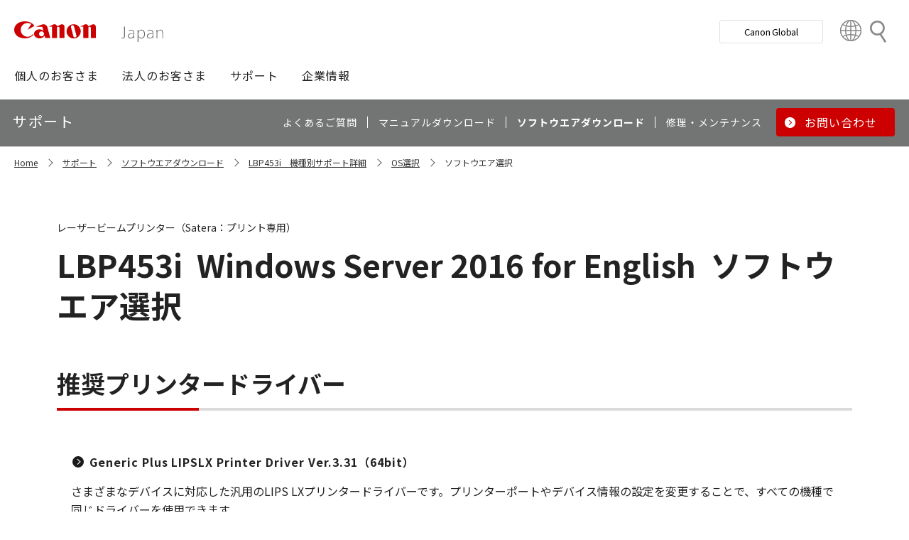

--- FILE ---
content_type: application/x-javascript
request_url: https://canon.jp/-/media/Project/Canon/CanonJP/common/script/jquery.expansion-modules.js?ver=2.1.1
body_size: 11540
content:
/*! jquery.expansion-modules.js v2.1.1 */
var appModule={};!function(t){"use strict";let e,n;$(window).on("resize",(function(){clearTimeout(e),e=setTimeout((function(){$(window).trigger("resized")}),200)})),$(window).on("scroll",(function(){clearTimeout(n),n=setTimeout((function(){$(window).trigger("scrolled")}),200)})),t.util={},t.util.isTouchDevice=function(){return"ontouchstart"in window},t.util.hasHover=function(){return t.detectMedia.get("hover").matches},t.util.sleep=t=>new Promise((e=>setTimeout(e,t))),t.util.existLibrary=function(t){return t in window||(console.error("Library not found: "+t),!1)},t.util.escapeCustomTags=function(t,e=[]){e=e.map((t=>t.toLowerCase()));let n=t;const s=/<\/?([a-zA_Z0-9]*)[^>]*?>/g,i=[];let o;for(;null!==(o=s.exec(t));)e.includes(o[1].toLowerCase())||i.push(o[0]);return i.forEach((t=>{const e=t,s=t.replace("<","&lt;").replace(">","&gt;");n=n.replace(e,s)})),n},t.detectMedia={get:function(t){const e={sm:"screen and (min-width: 576px), print",md:"screen and (min-width: 768px), print",lg:"screen and (min-width: 992px), print",xl:"screen and (min-width: 1200px), print",xxl:"screen and (min-width: 1400px), print","sm-below":"screen and (max-width: 575px), print","md-below":"screen and (max-width: 767px), print","lg-below":"screen and (max-width: 991px), print","xl-below":"screen and (max-width: 1199px), print",hover:"(hover: hover) and (pointer: fine)"};if(!t)throw new Error("Please specify the query.");let n;for(const[s,i]of Object.entries(e))s===t&&(n=i);if(!n)throw new Error("A query that does not exist in the list.");return window.matchMedia(n)}},t.sessionStorage={set:function(t,e){sessionStorage.setItem(t,JSON.stringify(e))},get:function(t){return JSON.parse(sessionStorage.getItem(t))},remove:function(t){sessionStorage.removeItem(t)}},t.inlineScrollIntoView={scrollTo:function(t,e,n,s=!1){const i=t.getBoundingClientRect(),o=e.getBoundingClientRect();let a;switch(n){case"start":default:a=o.left-i.left+t.scrollLeft;break;case"center":a=o.left-i.left+t.scrollLeft-i.width/2+o.width/2;break;case"end":a=o.right-i.right+t.scrollLeft+i.width;break;case"nearest":{const e=i.left,n=i.right,s=o.left,r=o.right;a=s<e?s-e+t.scrollLeft:r>n?r-n+t.scrollLeft:t.scrollLeft;break}}t.scrollTo({top:t.scrollTop,left:a,behavior:s?"smooth":"auto"})}},t.anchorScrollOnLoaded={init:function(){let t,e=null,n=$(".js-nav-local .inner").height()||0,s=$(".js-nav-local-02 .inner").height()||0;const i=location.hash;if(i&&!i.startsWith("#/")){const o=$(i);if(o.length>0){t=n+s,e=o.offset().top-t,$("html, body").stop().animate({scrollTop:e},500,"swing")}}}},t.affixLocalNav={init:function(){const t=$(".js--site-nav-affix"),e=t.find('[data-nav-type="local2"]'),n=t.find('[data-nav-type="local"]');e.length>0?e.attr("data-is-affix",!0):n.length>0&&n.attr("data-is-affix",!0)}},t.checkboxOtherInput={init:function(){const t=$(".js--checkbox-other-trigger"),e=t.closest(".mod-checkbox").find(".js--checkbox-other-input");function n(){t.is(":checked")?(e.show().removeAttr("aria-hidden"),e.find("input").prop("disabled",!1)):(e.hide().attr("aria-hidden",!0),e.find("input").prop("disabled",!0))}t.on("change",n),n()}},t.selectPseudoPlaceholder={init:function(){const t=$(".mod-pulldown-select").find("select");t.on("change",(function(){""===$(this).val()?$(this).css("color","#767676"):$(this).css("color","#222222")})).change()}},t.contentNav={a11yMessage:{menuToggleLabel:"コンテンツメニュー",currentMenuItem:"現在のコンテンツ"},legacyLocalNavOffset:function(t){if(0===$(".js-nav-local").length)return;const e=$(".js-nav-local");new ResizeObserver((()=>{t.css("top",e.outerHeight(!0))})).observe(e[0])},init:function(){const e=this,n=$(".js--content-nav"),s=$(".js--content-nav-menu-toggle");t.contentNav.legacyLocalNavOffset(n),n.each((function(){const t=$(this).find('[role="list"]');!function(){const i=t.attr("id")?t.attr("id"):"content-nav-menu-list",o=t.find('[role="listitem"]').length,a=n.find(".mod-content-nav__menu"),r=n.find(".mod-content-nav__submenu");e.a11yMessage.menuToggleLabel&&s.find(">span").text(e.a11yMessage.menuToggleLabel);const l=a.find("[data-is-current]"),c=e.a11yMessage.currentMenuItem?`<span class="sr-label">${e.a11yMessage.currentMenuItem}</span>`:"";l.length>0&&(s.wrap('<div class="mod-content-nav__current"></div>'),s.before(`${c}<span class="mod-content-nav__current-label">${l.text()}</span>`)),a.find("[data-is-current]>span").attr("aria-current","true"),r.find("[data-is-current]").attr("aria-current","true"),t.attr({id:i,"data-item-count":o}),s.attr({"aria-controls":i,"aria-expanded":!1}),r.length>0&&n.addClass("of--has-submenu"),t.find("[aria-owns]").not("[data-is-current]").each((function(){const t=$(this).attr("aria-owns"),e=$("#"+t).find("li:first-child a").attr("href");let n=$(this).html();n=n.replace("<span>",`<a href="${e}">`),n=n.replace("</span>","</a>"),$(this).html(n)}))}(),s.on("click",(function(t){const e=$(this).closest(".mod-content-nav__menu");e.toggleClass("is-opened"),e.hasClass("is-opened")?(s.attr("aria-expanded",!0),e[0].style.setProperty("--mod-cn-header-height",`${e.outerHeight(!0)}px`)):s.attr("aria-expanded",!1)}))})),t.contentNavSlideController.init()}},t.contentNavSlideController={init:function(){$(".js--content-nav-slide-controller").each((function(){const e=this,n=this.querySelector("[data-slide-controller]"),s=this.parentElement;null!=this.querySelector("[data-slide-controller-actions]")||function(){const t=document.createElement("div");t.setAttribute("data-slide-controller-actions",""),t.ariaHidden=!0,t.innerHTML='<button type="button" data-slide-controller-action="back" tabindex="-1"><svg clip-rule="evenodd" fill-rule="evenodd" stroke-linecap="round" viewBox="0 0 30 30" xmlns="http://www.w3.org/2000/svg"><g fill="none"><g stroke-width="1.5"><path d="m0 0v4" transform="matrix(.707107 .707107 -.707107 .707107 12.172 12.222)"/><path d="m0 4v-4" transform="matrix(.707107 -.707107 .707107 .707107 9.343 15.05)"/><path d="m0 0v4" transform="matrix(.707107 .707107 -.707107 .707107 20 12.222)"/><path d="m0 4v-4" transform="matrix(.707107 -.707107 .707107 .707107 17.171 15.05)"/></g><path stroke="none" d="m0 0h30v30h-30z"/></g></svg></button>\n                               <button type="button" data-slide-controller-action="go" tabindex="-1"><svg clip-rule="evenodd" fill-rule="evenodd" stroke-linecap="round" viewBox="0 0 30 30" xmlns="http://www.w3.org/2000/svg"><g fill="none"><g stroke-width="1.5"><path d="m0 0v4" transform="matrix(-.707107 .707107 .707107 .707107 17.171 12.222)"/><path d="m0 4v-4" transform="matrix(-.707107 -.707107 -.707107 .707107 20 15.05)"/><path d="m0 0v4" transform="matrix(-.707107 .707107 .707107 .707107 9.343 12.222)"/><path d="m0 4v-4" transform="matrix(-.707107 -.707107 -.707107 .707107 12.172 15.05)"/></g><path stroke="none" d="m0 0h30v30h-30z"/></g></svg></button>',n.insertAdjacentElement("afterend",t)}();const i=this.querySelector("[data-is-current]"),o=this.querySelector('[data-slide-controller-action="back"]'),a=this.querySelector('[data-slide-controller-action="go"]');let r;function l(){const i=t.detectMedia.get("lg").matches,o=a.clientWidth,r=n.scrollWidth>n.clientWidth+o,l=i?80:0,c=s.clientWidth-l,d=s.clientWidth-l-o,u=c-o;n.style.width=d+"px",n.style.maxWidth=u+"px",r?e.setAttribute("data-slide-scrolling",""):e.removeAttribute("data-slide-scrolling")}function c(){const t=this.getAttribute("data-slide-controller-action");r=setInterval((function(){const e=n.scrollLeft;let s=e+120*("back"===t?-1:1);"back"===t&&s<0&&clearInterval(r);const i=n.scrollWidth-(n.clientWidth+e)<=0;"go"===t&&i&&clearInterval(r),n.scrollTo({left:s,behavior:"smooth"})}),100)}function d(){clearInterval(r)}o.addEventListener("mousedown",c,!1),o.addEventListener("mouseup",d,!1),a.addEventListener("mousedown",c,!1),a.addEventListener("mouseup",d,!1),t.util.isTouchDevice()&&(o.addEventListener("touchstart",c,{passive:!0}),o.addEventListener("touchend",d,!1),a.addEventListener("touchstart",c,{passive:!0}),a.addEventListener("touchend",d,!1)),n.addEventListener("scroll",(function(){n.scrollLeft>0?o.setAttribute("data-is-enabled",""):o.removeAttribute("data-is-enabled")}),{passive:!0}),$(window).on("load",(async function(){l(),await t.util.sleep(300),this.appModule.inlineScrollIntoView.scrollTo(n,i,"center")}));new ResizeObserver((t=>{setTimeout((function(){l()}),200)})).observe(s)}))}},t.localNavSlideController={init:function(){$(".js--local-nav-slide-controller").each((function(){const e=this,n=this.querySelector("[data-slide-controller]"),s=this.parentElement,i=s.querySelector("[data-upper-category]");null!=this.querySelector("[data-slide-controller-actions]")||function(){const t=document.createElement("div");t.setAttribute("data-slide-controller-actions",""),t.ariaHidden=!0,t.innerHTML='<button type="button" data-slide-controller-action="back" tabindex="-1"><svg clip-rule="evenodd" fill-rule="evenodd" stroke-linecap="round" viewBox="0 0 30 30" xmlns="http://www.w3.org/2000/svg"><g fill="none"><g stroke-width="1.5"><path d="m0 0v4" transform="matrix(.707107 .707107 -.707107 .707107 12.172 12.222)"/><path d="m0 4v-4" transform="matrix(.707107 -.707107 .707107 .707107 9.343 15.05)"/><path d="m0 0v4" transform="matrix(.707107 .707107 -.707107 .707107 20 12.222)"/><path d="m0 4v-4" transform="matrix(.707107 -.707107 .707107 .707107 17.171 15.05)"/></g><path stroke="none" d="m0 0h30v30h-30z"/></g></svg></button>\n                               <button type="button" data-slide-controller-action="go" tabindex="-1"><svg clip-rule="evenodd" fill-rule="evenodd" stroke-linecap="round" viewBox="0 0 30 30" xmlns="http://www.w3.org/2000/svg"><g fill="none"><g stroke-width="1.5"><path d="m0 0v4" transform="matrix(-.707107 .707107 .707107 .707107 17.171 12.222)"/><path d="m0 4v-4" transform="matrix(-.707107 -.707107 -.707107 .707107 20 15.05)"/><path d="m0 0v4" transform="matrix(-.707107 .707107 .707107 .707107 9.343 12.222)"/><path d="m0 4v-4" transform="matrix(-.707107 -.707107 -.707107 .707107 12.172 15.05)"/></g><path stroke="none" d="m0 0h30v30h-30z"/></g></svg></button>',n.insertAdjacentElement("afterend",t)}();const o=this.querySelector("[data-is-current]"),a=this.querySelector('[data-slide-controller-action="back"]'),r=this.querySelector('[data-slide-controller-action="go"]');let l;function c(){const t=r.clientWidth,o=i?i.clientWidth:0,a=n.scrollWidth>n.clientWidth+t,l=s.clientWidth-80,c=s.clientWidth-80-o-t,d=l-o-t;n.style.width=c+"px",n.style.maxWidth=d+"px",a?e.setAttribute("data-slide-scrolling",""):e.removeAttribute("data-slide-scrolling")}function d(){const t=this.getAttribute("data-slide-controller-action");l=setInterval((function(){const e=n.scrollLeft;let s=e+120*("back"===t?-1:1);"back"===t&&s<0&&clearInterval(l);const i=n.scrollWidth-(n.clientWidth+e)<=0;"go"===t&&i&&clearInterval(l),n.scrollTo({left:s,behavior:"smooth"})}),100)}function u(){clearInterval(l)}a.addEventListener("mousedown",d,!1),a.addEventListener("mouseup",u,!1),r.addEventListener("mousedown",d,!1),r.addEventListener("mouseup",u,!1),t.util.isTouchDevice()&&(a.addEventListener("touchstart",d,{passive:!0}),a.addEventListener("touchend",u,!1),r.addEventListener("touchstart",d,{passive:!0}),r.addEventListener("touchend",u,!1)),n.addEventListener("scroll",(function(){n.scrollLeft>0?a.setAttribute("data-is-enabled",""):a.removeAttribute("data-is-enabled")}),{passive:!0}),$(window).on("load",(async function(){c(),await t.util.sleep(300),this.appModule.inlineScrollIntoView.scrollTo(n,o,"center")}));new ResizeObserver((t=>{setTimeout((function(){c()}),200)})).observe(s)}))}},t.drawerMenu={init:function(){if(!t.util.existLibrary("MicroModal"))return;const e=$("html");MicroModal.init({onShow:(t,n)=>{var s;$(`#${t.id} [role="dialog"]`).attr("tabindex","-1").focus(),window.scrollTo(0,0),document.getElementById(t.id).querySelector("[aria-modal]").scrollTo(0,0),s=t.id,e.attr("data-drawer-opened",s)},onClose:(t,n)=>{var s;s=t.id,e.removeAttr("data-drawer-opened"),setTimeout((()=>{e.is(`[data-drawer-opened=${s}]`)&&e.removeAttr("data-drawer-opened")}),400),$(`#${t.id} [role="dialog"]`).removeAttr("tabindex")},openTrigger:"data-drawer-open",closeTrigger:"data-drawer-close",disableScroll:!0,disableFocus:!0,awaitOpenAnimation:!0,awaitCloseAnimation:!0});const n=$(".js--drawer-slide-menu").find("[data-drawer-slide-menu]");$(".js--drawer-slide-menu").find("[data-slide-to-href]").each((function(){$(this).on("click",(function(t){t.preventDefault(),n.attr("aria-hidden",!0);const e=$(this.hash);e.addClass("is-open"),e.attr("aria-hidden",!1)}))}))}},t.pullDownMenu={init:function(){if(!t.util.existLibrary("MicroModal"))return;const e={disableScroll:!1,disableFocus:!0,openTrigger:"data-pulldown-open",closeTrigger:"data-pulldown-close",awaitOpenAnimation:!0,awaitCloseAnimation:!0,onShow:t=>$(`#${t.id} [role="dialog"]`).attr("tabindex","-1").focus(),onClose:t=>$(`#${t.id} [role="dialog"]`).removeAttr("tabindex")};MicroModal.init(e),$(".js--pulldownHoverTrigger").length>0&&$(".js--pulldownHoverTrigger").on("mouseenter",(function(){MicroModal.show(this.getAttribute("data-pulldown-open"),e)}))}},t.balloon={options:{disableScroll:!1,disableFocus:!0,openTrigger:"data-balloon-open",closeTrigger:"data-balloon-close",awaitOpenAnimation:!0,awaitCloseAnimation:!0,onShow:t=>$(`#${t.id} [role="dialog"]`).attr("tabindex","-1").focus(),onClose:t=>$(`#${t.id} [role="dialog"]`).removeAttr("tabindex")},show:function(e){t.util.existLibrary("MicroModal")&&MicroModal.show(e.getAttribute("data-balloon-ref"),this.options)}},t.desktopNavigation={init:function(){t.pullDownMenu.init(),t.localNavSlideController.init()}},t.mobileNavigation={init:function(){t.drawerMenu.init()}},t.a11yTabUI={a11yMessage:{dropDownOpenLabel:"選択メニューを開く",dropDownCloseLabel:"選択メニューを閉じる"},tabInit:function(){0!==$(".js--tab-list").length&&$(".js--tab-list").each((function(){const t=$(this).find('[role="tablist"]').find('[role="tab"]'),e=$(this).closest(".js--tab-list").find(".mod-tab-ui__menu");t.off(".a11yTabUI"),t.on("keydown.a11yTabUI",(function(e){const n=t.index($(this)),s=t.length,i=s-1;let o;s>1&&(40!=e.keyCode&&39!=e.keyCode||(o=t.eq(n+1),n==i&&(o=t.eq(0)),o.focus(),o.click()),38!=e.keyCode&&37!==e.keyCode||(o=t.eq(n-1),0==n&&(o=t.eq(i)),o.focus(),o.click()))})),t.on("click.a11yTabUI",(function(){const t=$(this).attr("aria-controls");$(this).closest('[role="tablist"]').find('[role="tab"]').each((function(){const e=$(this).attr("aria-controls"),n=$(`[role=tabpanel][id=${e}]`);e===t?(n.attr("aria-hidden",!1),$(this).attr("aria-selected",!0).attr("tabindex","0")):(n.attr("aria-hidden",!0),$(this).attr("aria-selected",!1).attr("tabindex","-1"))}))})),$("[role='tablist'] [role='tab'][aria-selected='true']").click(),e.removeAttr("aria-hidden")}))},dropDownInit:function(e){const n=this;0!==$(".js--tab-list").length&&$(".js--tab-list").each((function(){const e=$(this).find('[role="tablist"]').find('[role="tab"]'),s=$(this).closest(".js--tab-list").find(".mod-tab-ui__menu"),i=$(this).find(".js--tab-list-current-view"),o=$(this).find(".js--tab-dropdown-trigger"),a=t.detectMedia.get("md-below").matches;e.off(".a11yTabUI"),e.on("click.a11yTabUI",(function(t){const e=$(this).attr("aria-controls"),r=$(this).closest('[role="tablist"]').find('[role="tab"]'),l=0==t.clientX&&0==t.clientY;r.each((function(){const t=$(this).attr("aria-controls"),r=$(`[role=tabpanel][id=${t}]`),c=t===e;c?(r.attr("aria-hidden",!1),$(this).attr("aria-selected",!0).attr("tabindex","0"),s.removeClass("is-open"),i.text($(this).text())):(r.attr("aria-hidden",!0),$(this).attr("aria-selected",!1).attr("tabindex","-1")),a&&l&&c&&(o.attr("aria-label",n.a11yMessage.dropDownOpenLabel),r.focus()),r.off(".a11yTabUI"),r.on("focusin.a11yTabUI",(()=>{s.removeClass("is-open").attr("aria-hidden",!0),o.attr("aria-label",n.a11yMessage.dropDownOpenLabel)}))}))})),o.off(".a11yTabUI"),o.on("click.a11yTabUI",(function(){s.hasClass("is-open")?(s.find('[role="tab"]:not([aria-selected="true"])').attr("tabindex","-1"),s.removeClass("is-open").attr("aria-hidden",!0),o.attr("aria-label",n.a11yMessage.dropDownOpenLabel)):(s.find('[role="tab"]:not([aria-selected="true"])').attr("tabindex","0"),s.addClass("is-open").attr("aria-hidden",!1),o.attr("aria-label",n.a11yMessage.dropDownCloseLabel))})),$("[role='tablist'] [role='tab'][aria-selected='true']").click(),s.attr("aria-hidden",!0),o.attr("aria-label",n.a11yMessage.dropDownOpenLabel)}))}},t.accordionUI={initClassChangeObserver:function(t,e){const n=new MutationObserver((function(t){for(const s of t)"attributes"===s.type&&"class"===s.attributeName&&(e&&e(),n.disconnect())}));n.observe(t,{attributes:!0,attributeFilter:["class"]})},init:function(){const e="is-active",n="is-opened";if(0===$(".js--accordion").length)return;$(".js--accordion").find(".accordion-list").each((function(){const s=$(this),i=s.find(".accordion-summary"),o=s.find(".accordion-container");function a(){s.hasClass(n)&&(s.attr("open","true"),o.css({display:"block"}))}a(),t.accordionUI.initClassChangeObserver(this,(()=>{s.hasClass(e)&&(s.removeClass(e).addClass(n),a())})),i.on("click",(function(t){t.preventDefault(),s.hasClass(n)?(s.removeClass(n),o.stop().slideUp(400,(function(){s.removeAttr("open")}))):(s.addClass(n),s.attr("open","true"),o.stop().slideDown(400))}))}))}},t.scrollHint={a11yMessage:{scrollable:"スクロールできます"},init:function(){const e=this;if(!t.util.existLibrary("ScrollHint"))return;const n=function(){$(".mod-tbl.of-scroll, .mod-tbl-general.of-scroll, .mod-tbl-calendar").addClass("js--scroll-hint"),$(".js--scroll-hint").find('[data-target="scrollable-icon"]').length>0||new ScrollHint(".js--scroll-hint>.inner[tabindex]",{i18n:{scrollable:e.a11yMessage.scrollable}})},s=function(){$(".mod-tbl.of-scroll, .mod-tbl-general.of-scroll, .mod-tbl-calendar").find(".inner").each((function(){const t=$(this).hasClass("is-scrollable")?0:-1;$(this).attr("tabindex",t)}));$(".mod-tbl:not(.of-scroll), .mod-tbl-general:not(.of-scroll)").find(".inner").each((function(){$(this).attr("tabindex","-1")}))},i=function(){$(".js--scroll-hint").each((function(){120>$(this).outerHeight()?$(this).addClass("scroll-hint--mini-size"):$(this).removeClass("scroll-hint--mini-size")}))},o=function(){$(".js--scroll-hint .scroll-hint").each((function(){const t="scroll-hint-text",e=$(this).find(`div.${t}`);0!==e.length&&e.replaceWith(`<span class="${t}">${e.text()}</span>`)}))},a=function(){$(".js--scroll-hint .is-scrollable").each((function(){const t=this;let e,n,s=!1,i=function(t){s=!1};t.addEventListener("mousemove",(i=>{if(i.preventDefault(),!s)return;const o=i.pageX-t.offsetLeft-e;t.scrollLeft=n-o})),t.addEventListener("mousedown",(function(i){s=!0,e=i.pageX-t.offsetLeft,n=t.scrollLeft}),!1),t.addEventListener("mouseup",i,!1),t.addEventListener("mouseleave",i,!1)}))};$(window).on("load",(()=>{n(),o(),i(),a(),s()})),$(window).on("resized",(()=>{n(),o(),i(),a(),s()}))}},t.basicTableAutoType={init:function(){const e=$(".mod-tbl:not(.of-scroll):not(.of-vertical)"),n=["a","strong","sup","sub","b"];e.each((function(){const e=$(this);e.hasClass("of-disable-autotype")||(e.find("[colspan], [rowspan]").length>0?e.addClass("of-scroll"):!function(t){let e=!1;return t.find("tbody tr").each((function(){$(this).find("th,td").length<8||(e=!0)})),e}(e)?e.find("tbody tr").each((function(){const e=$(this).find("th");0!==e.length&&(e.length>1||$(this).find("td").each((function(){if(!$(this).attr("data-row-th")){const s=t.util.escapeCustomTags(e.html(),n);$(this).attr("data-row-th",s)}const s=t.util.escapeCustomTags($(this).data("row-th"),n);$(this).prepend(`<div data-row-th-clone-cell>${s}</div>`)})))})):e.addClass("of-scroll"))}))}},t.scrollTable={setScrollTableLayout:async e=>{await t.util.sleep(200);const n=e[0],s=window.getComputedStyle(n),{maxWidth:i}=s,o=parseInt(i)||1120;e.css("table-layout","auto");n.clientWidth<=o&&e.css("table-layout","")},init:function(){$("[class^=mod-tbl]").each((function(){const e=$(this).find("table");t.scrollTable.setScrollTableLayout(e)}))}},t.addDownloadIconClass={init:function(){const t=$(".mod-btn-download"),e={"catalog.svg":"of-icon-catalog","manual.svg":"of-icon-manual","download.svg":"of-icon-software"};t.find(".item img").each((function(){const t=$(this).attr("src"),n=Object.keys(e).find((e=>t.includes(e)));return n&&$(this).closest(".item").addClass(e[n])}))}},t.addCatalogTypeFromParam={a11yMessage:{digital:"電子カタログ",pdf:"PDFカタログ"},init:function(){const t=document.querySelectorAll(".mod-pnl-catalog");t.length&&t.forEach((t=>{t.querySelectorAll("a").forEach((t=>this.addTypeLabel(t)))}))},addTypeLabel:function(t){const e=new URL(t.href).searchParams.get("catalog_type"),n={digital:this.a11yMessage.digital,pdf:this.a11yMessage.pdf};if(n[e]){const s=document.createElement("span");s.dataset.catalogType=e,s.textContent=n[e],t.insertAdjacentElement("afterbegin",s)}}},t.contactModuleMarginAdjuster={init:function(){window.addEventListener("load",(()=>{const t=document.querySelector(".mod-contact");if(!t)return;const e=document.querySelector(".site-footer");if(!e)return;const n=getComputedStyle(e).getPropertyValue("--site-footer-margin-top")||"80px";t.style.marginTop=n,e.style.marginTop=0}))}},t.carousel={a11yMessage:{firstSlide:"最初のスライド",lastSlide:"最後のスライド",nextSlide:"次へ",paginationBullet:"スライド{{index}}に移動",prevSlide:"前へ",slideLabel:"{{index}} / {{slidesLength}}",play:"再生",pause:"一時停止"},autoPlayObserver:function(t,e,n){if(void 0===t)return;const s=new IntersectionObserver((function(t){t.forEach((t=>{t.isIntersecting?e():n()}))}),{threshold:[.25]}),i=t.el.closest(".js-carousel-ref");s.observe(i)},init:function(){const e=$(".js-carousel-ref").find("[data-carousel-slides]"),n=this;if(0===e.length)return;e.each((function(){let e;const s=()=>{$(this).closest(".js-carousel-ref").hasClass("of-dynamic");const s=$(this).closest(".js-carousel-ref")[0].hasAttribute("data-autoplay"),i=$(this).closest(".js-carousel-ref").attr("data-autoplay-timer")||6,o=$(this).closest(".js-carousel-ref").find("[data-carousel-controls]");o.length>0&&((t,e)=>{if(!t.is(":empty"))return;t.addClass("swiper-controls");const s=`<div class="progress-circle">\n                                  <svg viewBox="0 0 100 100" class="progress-circle__svg-circle" aria-hidden="true">\n                                    <circle cx="50" cy="50" r="50" class="progress-circle__circle-base" />\n                                    <circle cx="50" cy="50" r="25" class="progress-circle__progress" data-carousel-progress />\n                                  </svg>\n                                  <button type="button" class="progress-circle__play" data-carousel-play><span class="sr-label">${n.a11yMessage.play}</span></button>\n                                  <button type="button" class="progress-circle__pause" data-carousel-pause><span class="sr-label">${n.a11yMessage.pause}</span></button>\n                                </div>`;t.html(`\n          <button type="button" data-carousel-prev aria-label="${n.a11yMessage.prevSlide}"></button>\n          <div class="swiper-pagination"></div>\n          ${e?s:""}\n          <button type="button" data-carousel-next aria-label="${n.a11yMessage.nextSlide}"></button>\n        `)})(o,s);const a=$(this).closest(".js-carousel-ref"),r=a.find(".swiper-pagination"),l=a.find("[data-carousel-next]"),c=a.find("[data-carousel-prev]"),d=a.find("[data-carousel-play]"),u=a.find("[data-carousel-pause]"),h=$(this).attr("data-col-wide")?Number($(this).attr("data-col-wide")):1,f=t.detectMedia.get("md").matches?h:1,p=t.detectMedia.get("md").matches?"bullets":"fraction",m=t=>{let e,n=0;const s=t.find("[data-carousel-progress]");return{clear:function(){s.removeClass("a-progress-circle"),s.css({"animation-name":"","animation-duration":0,"animation-play-state":"","animation-timing-function":""}),n=0,e&&clearInterval(e)},pause:function(){t.attr("data-carousel-progress","pause"),u.attr("tabindex","-1"),d.attr("tabindex","0"),s.css({"animation-play-state":"paused"})},play:function(o){t.attr("data-carousel-progress","play"),d.attr("tabindex","-1"),u.attr("tabindex","0"),s.addClass("a-progress-circle"),s.css({"animation-name":"a-progress-circle","animation-duration":2*Number(i)+"s","animation-play-state":"running","animation-timing-function":"linear"}),e=setInterval((()=>{n+=1,n>=Number(i)&&(void 0!==o&&o(),clearInterval(e))}),1e3)}}},g=t=>{r.hasClass("swiper-pagination-lock")?o[0].setAttribute("data-carousel-controls-lock",""):o[0].removeAttribute("data-carousel-controls-lock")},b=t=>{c.off(".prevClick"),c.on("click.prevClick",(()=>{t.slidePrev()})),l.off(".nextClick"),l.on("click.nextClick",(()=>{t.slideNext()}))},v={speed:400,grabCursor:!0,slidesPerView:"auto",watchOverflow:!0,spaceBetween:0,slidesPerGroup:1,slidesPerGroupAuto:!1,touchReleaseOnEdges:!0,preventInteractionOnTransition:!0,pagination:{el:r[0],clickable:!0,type:p},breakpoints:{320:{slidesPerGroupAuto:!1},768:{slidesPerGroupAuto:!1}},on:{init:function(t){g(),b(t)},afterInit:function(t){(t=>{t.$el.find(".swiper-slide:not(.swiper-slide-duplicate)").removeAttr("tabindex"),t.$el.find(".swiper-slide-duplicate").attr("aria-hidden",!0),t.$el.find(".swiper-slide-duplicate").find("[tabindex]").attr("tabindex","-1"),t.$el.find(".swiper-slide-duplicate").find("a","button").attr("tabindex","-1"),t.$el.find(".swiper-slide").removeAttr("aria-label")})(t)},resize:function(t){g(),b(t)}},a11y:{enabled:!0,containerMessage:null,containerRoleDescriptionMessage:null,itemRoleDescriptionMessage:null,slideRoleDescriptionMessage:null,slideRole:null,firstSlideMessage:n.a11yMessage.firstSlide,lastSlideMessage:n.a11yMessage.lastSlide,nextSlideMessage:n.a11yMessage.nextSlide,paginationBulletMessage:n.a11yMessage.paginationBullet,prevSlideMessage:n.a11yMessage.prevSlide,slideLabelMessage:n.a11yMessage.slideLabel}},w=a.find(".swiper-slide:not(.swiper-slide-duplicate)").length,y={loop:w>f,loopedSlides:w,loopedSlidesLimit:!1,loopAdditionalSlides:w%2==0?2:1},k={autoplay:{delay:1e3*Number(i),disableOnInteraction:!1,pauseOnMouseEnter:!1,waitForTransition:!1}},x=s?{...v,...y,...k}:{...v,...y};if(t.util.existLibrary("Swiper")&&(e=new Swiper(this,x),s)){const n=async()=>{"pause"!==a.attr("data-carousel-progress")&&(m(a).clear(),e.autoplay.stop(),await t.util.sleep(20),e.autoplay.start(),m(a).play())};e.on("afterInit",(()=>{m(a).clear(),e.autoplay.stop()})),e.on("touchEnd",(()=>{n()})),e.on("slideChangeTransitionEnd",(()=>{n()})),e.on("destroy",(()=>{m(a).clear(),e.autoplay.stop()})),d.on("click",(()=>{e.autoplay.start(),m(a).play(),u.focus()})),u.on("click",(()=>{e.autoplay.stop(),m(a).pause(),m(a).clear(),d.focus()})),t.carousel.autoPlayObserver(e,(()=>{"pause"!==a.attr("data-carousel-progress")&&(e.autoplay.start(),m(a).play())}),(()=>{e.autoplay.stop(),m(a).clear()}))}},i=t.detectMedia.get("md"),o=t=>{if(void 0!==e){const t=e.$el.find(".swiper-container"),n=e.$el.find(".swiper-slide");e.destroy(!0,!0),t.removeAttr("style"),n.removeAttr("style")}s()};i.addEventListener("change",o),o()}))}},t.stickyButtons={isListRunning:!1,menuOpenedClass:"is-opened",hiddenClass:"is-hidden",firstHiddenClass:"first-hidden",afterMenuControl:!1,options:{},setOptions:function(e){t.stickyButtons.options={el:null,menuLabel:"お問い合わせ・サポートツール",menus:[],...e}},getOption:function(e){return t.stickyButtons.options[e]},svgIcon:function(t){const e={mail:'<svg clip-rule="evenodd" fill-rule="evenodd" stroke-linecap="round" stroke-linejoin="round" viewBox="0 0 34 34" xmlns="http://www.w3.org/2000/svg"><g fill="none"><path stroke="none" d="m0 0h34v34h-34z"/><path d="m30.856 17.544v12.181h-25.726v-17.595h25.726l-12.863 10.151-12.863-10.151" stroke-width="1.5" transform="translate(-1.157 -4.092)"/></g></svg>',docs:'<svg clip-rule="evenodd" fill-rule="evenodd" stroke-linecap="round" stroke-linejoin="round" viewBox="0 0 34 34" xmlns="http://www.w3.org/2000/svg"><g fill="none"><path stroke="none" d="m0 0h34v34h-34z"/><g stroke-width="1.5"><path d="m0-7.343c1.444-2.207 3.88-3.574 6.516-3.657 2.624.075 5.046 1.446 6.461 3.657v18.284s-1.923-4.322-6.461-4.322c-2.524-.107-4.952 1.008-6.516 2.992z" transform="translate(4 17.005)"/><path d="m0-7.343c1.444-2.207 3.88-3.574 6.516-3.657 2.624.075 5.046 1.446 6.461 3.657v16.954c-1.535-1.99-3.95-3.109-6.461-2.992-4.538 0-6.516 4.322-6.516 4.322z" transform="translate(16.975 17.005)"/></g></g><g transform="translate(6.344 18.83)"><path d="m0-7.717c.971-1.398 2.556-2.249 4.258-2.283 1.694.029 3.271.882 4.223 2.283v4.575c-.862-1.52-2.476-2.466-4.223-2.474-1.648-.071-3.233.654-4.258 1.947z" fill="none" stroke="none"/><path d="m4.258-8.5c-1.412 0-2.346.829-2.758 1.293v.612c.777-.313 1.698-.521 2.758-.521 1.075 0 1.978.247 2.723.606v-.706c-.396-.453-1.316-1.284-2.723-1.284m0-1.5c2.816 0 4.223 2.283 4.223 2.283v4.574s-1.257-2.473-4.223-2.473c-2.965 0-4.258 1.947-4.258 1.947v-4.048s1.443-2.283 4.258-2.283z" stroke="none" fill-rule="nonzero"/></g><g transform="translate(6.344 25.688)"><path d="m0-7.717c.971-1.398 2.556-2.249 4.258-2.283 1.694.029 3.271.882 4.223 2.283v4.575c-.862-1.52-2.476-2.466-4.223-2.474-1.648-.071-3.233.654-4.258 1.947z" stroke="none" fill="none"/><path d="m4.258-8.5c-1.412 0-2.346.829-2.758 1.293v.612c.777-.313 1.698-.521 2.758-.521 1.075 0 1.978.247 2.723.606v-.706c-.396-.453-1.316-1.284-2.723-1.284m0-1.5c2.816 0 4.223 2.283 4.223 2.283v4.574s-1.257-2.473-4.223-2.473c-2.965 0-4.258 1.947-4.258 1.947v-4.048s1.443-2.283 4.258-2.283z" stroke="none" fill-rule="nonzero"/></g></svg>',support:'<svg clip-rule="evenodd" fill-rule="evenodd" stroke-linecap="round" stroke-linejoin="round" viewBox="0 0 34 34" xmlns="http://www.w3.org/2000/svg"><g fill="none"><path stroke="none" d="m0 0h34v34h-34z"/><path d="m-14111.6-14858s-1.1-1.3-1.2-1.4c-.2-.2-.3-.3-.5-.5-.2-.4-.1-.8.1-1.2.3-.2 1-.1 1-.1l4.6 3.6 2 6.9h-4.1l-1.5-3.2-4.5-4.6s-.1-1.2-.7-7.8c0 0 0 0 0-.1 0-.5.5-1 1-1h.1c1.1.1 1.2 2.1 1.2 2.1l1 4.1" fill="none" stroke-width="1.5" transform="translate(14120.4 14880.2)"/><path d="m-14109.8-14858.5.6-.9c.2-.1.3-.3.4-.5.2-.4.2-.8 0-1.2-.3-.2-1-.1-1-.1l-4.6 3.6-2 6.9h4.1l1.5-3.2 4.5-4.6s.1-1.2.7-7.8c0 0 0 0 0-.1 0-.5-.5-1-1-1-.1 0-.1 0-.1 0-1.1.1-1.3 2.1-1.3 2.1l-.9 4.1" stroke-width="1.5" transform="translate(14135.9 14880.2)"/><path d="m9.369 4.838h15.128v15.128h-15.128z" stroke="none"/><path d="m12.386 15.015 3.395-3.395c.542-.571.844-1.33.844-2.117 0-1.688-1.389-3.077-3.077-3.077-.787 0-1.546.302-2.117.844l-1.21 1.207-1.21-1.206c-.571-.542-1.33-.844-2.117-.844-1.688 0-3.077 1.389-3.077 3.077 0 .787.302 1.546.844 2.117l5.56 5.56" stroke-width="1.5" transform="translate(6.837 .384)"/></g></svg>',chat:'<svg clip-rule="evenodd" fill-rule="evenodd" stroke-linecap="round" stroke-linejoin="round" viewBox="0 0 34 34" xmlns="http://www.w3.org/2000/svg"><g fill="none"><path stroke="none" d="m0 0h34v34h-34z"/><g stroke-width="1.5"><path d="m24.819 13.017c-.744-3.972-4.645-7.017-9.346-7.017-5.263 0-9.473 3.768-9.473 8.42.026 2.224.983 4.338 2.638 5.824-.087 1.147-.64 2.211-1.53 2.94 1.534.165 3.076-.248 4.322-1.158.514.214 1.045.387 1.586.519" transform="translate(-3.124 -1.976)"/><path d="m28.473 19c5.263 0 9.473 3.761 9.473 8.42-.026 2.224-.983 4.338-2.638 5.824.088 1.145.642 2.205 1.53 2.933-1.533.17-3.076-.241-4.322-1.151-1.28.535-2.654.812-4.042.814-5.264 0-9.474-3.782-9.474-8.42s4.21-8.42 9.473-8.42z" transform="translate(-7.002 -5.854)"/><path d="m18.113 19.872h6.764"/><path d="m18.113 23.254h6.764"/><path d="m9.191 10.29h6.315"/><path d="m9.191 13.798h2.807"/></g></g></svg>',printer:'<svg clip-rule="evenodd" fill-rule="evenodd" stroke-linecap="round" stroke-linejoin="round" viewBox="0 0 34 34" xmlns="http://www.w3.org/2000/svg"><g fill="none" stroke-width="1.5"><path d="m7.977 6h17.556v5.288h-17.556z"/><path d="m7.977 20.258h17.556v9.167h-17.556z"/><path d="m7.72 23.981h-4.72v-10.192c0-1.381 1.119-2.5 2.5-2.5h22.5c1.381 0 2.5 1.119 2.5 2.5v10.192h-4.583"/></g><circle cx="24.424" cy="15.783" r="1.322"/></svg>',shop:'<svg clip-rule="evenodd" fill-rule="evenodd" stroke-linejoin="round" viewBox="0 0 34 34" xmlns="http://www.w3.org/2000/svg"><g fill="none" stroke-width="1.65"><path d="m8.2 13.699h17.6l2.2 14.3h-22z"/><path d="m12.602 10.4c0-.009-.102-4.4 4.447-4.4 4.651 0 4.349 4.4 4.349 4.4" stroke-linecap="round"/></g></svg>',menuOpen:'<svg class="menu-open" clip-rule="evenodd" fill-rule="evenodd" stroke-linejoin="round" stroke-miterlimit="2" viewBox="0 0 34 34" xmlns="http://www.w3.org/2000/svg" xmlns:xlink="http://www.w3.org/1999/xlink"><clipPath id="a"><path clip-rule="evenodd" d="m0 0h9.417v14.749h-9.417z"/></clipPath><path d="m0 0h34v34h-34z" fill="none"/><g clip-path="url(#a)" transform="translate(12 13.392)"><path d="m9.417 10.089-.039.456c-.003 1.166-.407 2.296-1.144 3.2-.624.655-1.496 1.018-2.4 1-.633.008-1.255-.172-1.786-.518-.535-.354-.945-.868-1.171-1.468-.286-.973-.4-1.988-.337-3v-5.187c.028-.397-.009-.797-.11-1.182-.064-.155-.175-.287-.317-.377-.153-.052-.316-.07-.477-.055-.268.046-.531.118-.785.215l-.391.127-.46-1.3 4.915-2h1.1v10.4c0 1.108.185 1.461.265 1.562.158.199.403.307.656.29.207-.003.401-.103.524-.27.273-.466.427-.992.448-1.531l.052-.361h1.457z" fill="#fff" fill-rule="nonzero"/></g><circle cx="16.708" cy="8.584" fill="#fff" r="2.585"/></svg>',menuClose:'<svg class="menu-close"  clip-rule="evenodd" fill-rule="evenodd" stroke-linecap="round" stroke-linejoin="round" viewBox="0 0 34 34" xmlns="http://www.w3.org/2000/svg"><g fill="none"><path d="m0 0h34v34h-34z"/><g stroke="#c00" stroke-width="2"><path d="m16931 21355.2 14 14" transform="translate(-16921 -21345.2)"/><path d="m0 0 14 14" transform="matrix(0 1 -1 0 24 10.002)"/></g></g></svg>'};return e[t]?e[t]:""},addModuleElement:function(t,e){const n=document.createElement("nav");n.id=t,n.setAttribute("aria-labelledby","mod-sticky-buttons--label");const s=document.querySelector(e);if(s)return s.insertAdjacentElement("afterend",n),document.querySelector(`#${t}`)},appendModuleHTML:function(e){const n=t.stickyButtons.firstHiddenClass,s=t.stickyButtons.getOption("menuLabel");e.classList.add("mod-sticky-buttons",n);const i=t.stickyButtons.getOption("menus");e.insertAdjacentHTML("beforeend",'<details class="mod-sticky-buttons__details"><ul class="mod-sticky-buttons__list"></ul></details>');const o=e.querySelector("ul");i.forEach((function(n){if(o.insertAdjacentHTML("beforeend",(e=>{const n=e.skin?` data-skin=${e.skin}`:"",s=e.icon?` data-icon=${e.icon}`:"",i=t.stickyButtons.svgIcon(e.icon);return"click"===e.type?`<li class="mod-sticky-buttons__item" data-menu-key="${e.key}"><button class="mod-sticky-buttons__button" type="button"${n}${s}><span class="mod-sticky-buttons__icon" aria-hidden="true">${i}</span><span class="mod-sticky-buttons__label">${e.label}</span></button></li>`:`<li class="mod-sticky-buttons__item" data-menu-key="${e.key}"><a class="mod-sticky-buttons__button" href="${e.linkTo}"${n}${s}><span class="mod-sticky-buttons__icon" aria-hidden="true">${i}</span><span class="mod-sticky-buttons__label">${e.label}</span></a></li>`})(n)),"click"===n.type){e.querySelector(`[data-menu-key="${n.key}"] button`).addEventListener("click",(t=>{n.handleClick&&n.handleClick(t)}))}}));const a=`<summary class="mod-sticky-buttons__menu-toggle" data-trigger-key="menu-toggle"><span class="mod-sticky-buttons__toggle-icon" aria-hidden="true">${t.stickyButtons.svgIcon("menuOpen")}${t.stickyButtons.svgIcon("menuClose")}</span><span id="mod-sticky-buttons--label" class="mod-sticky-buttons__toggle-label">${s}</span></summary>`;o.insertAdjacentHTML("beforeBegin",a),e.style.setProperty("--mod-sticky-buttons-items-count",i.length),t.util.sleep(200).then((()=>{e.dataset.initialized=!0}))},toggleEvents:function(e){const n=t.stickyButtons.menuOpenedClass,s=e.querySelector('[data-trigger-key="menu-toggle"]'),i=e.querySelector("details");i.classList.contains(n)&&(i.classList.add(n),i.setAttribute("open",!0)),s.addEventListener("click",(function(s){s.preventDefault(),t.stickyButtons.isListRunning||(i.classList.contains(n)?t.stickyButtons.closeMenu(e):t.stickyButtons.openMenu(e),i.classList.contains(n)&&!t.stickyButtons.afterMenuControl&&(t.stickyButtons.afterMenuControl=!0))}))},openMenu:function(e,n=!1){if(!e)return;const s=t.stickyButtons.menuOpenedClass,i=e.querySelector("details"),o=i.querySelector("ul");if(i.classList.contains(s))return;if(i.classList.add(s),i.setAttribute("open","true"),n)return void o.animate({transform:["translateX(0%)"]},{duration:0});const a=o.animate({transform:["translateX(100%)","translateX(0%)"]},{duration:200,easing:"ease-out"});t.stickyButtons.isListRunning=!0,a.onfinish=()=>{t.stickyButtons.isListRunning=!1}},closeMenu:function(e){if(!e)return;const n=t.stickyButtons.menuOpenedClass,s=e.querySelector("details"),i=s.querySelector("ul").animate({transform:["translateX(0%)","translateX(100%)"]},{duration:200,easing:"ease-in"});s.classList.remove(n),t.stickyButtons.isListRunning=!0,i.onfinish=()=>{s.removeAttribute("open"),t.stickyButtons.isListRunning=!1}},firstFocusShowElement:function(e){const n=t.stickyButtons.firstHiddenClass;e.dataset.focusShown||(e.addEventListener("focusin",(t=>{e.classList.contains(n)&&e.classList.remove(n)})),e.dataset.focusShown=!0)},scrollEvents:function(e){const n={root:null,rootMargin:"0px",threshold:0};[{element:document.querySelector(".site-header"),callback:function(n){n.forEach((n=>{const s=t.detectMedia.get("lg-below").matches;if(n.intersectionRatio<.1){const n=!t.stickyButtons.afterMenuControl;s?n&&t.stickyButtons.closeMenu(e):e.classList.remove(t.stickyButtons.firstHiddenClass)}}))}},{element:document.querySelector(".site-footer"),callback:function(n){n.forEach((n=>{n.isIntersecting?e.classList.contains(t.stickyButtons.hiddenClass)||e.classList.add(t.stickyButtons.hiddenClass):e.classList.contains(t.stickyButtons.hiddenClass)&&e.classList.remove(t.stickyButtons.hiddenClass)}))}}].forEach((t=>{!function(t,e,s=n){t&&new IntersectionObserver(e,s).observe(t)}(t.element,t.callback)}))},init:function(e){const n=e.moduleId?e.moduleId:"js-sticky-buttons",s=e.insertAfterTarget?e.insertAfterTarget:".site-header",i=t.stickyButtons.addModuleElement(n,s);i&&(t.stickyButtons.setOptions({...e,el:i}),i.dataset.initialized||(t.stickyButtons.appendModuleHTML(i),t.stickyButtons.toggleEvents(i),t.stickyButtons.firstFocusShowElement(i),t.stickyButtons.scrollEvents(i),t.stickyButtons.openMenu(i,!0)))}},t.formStateExtendClass={stateObserver:function(t){const e=document.querySelectorAll(t),n={attributes:!0,attributeFilter:["disabled","checked"]},s=function(t,e,n){return t?e.classList.add(n):e.classList.remove(n)},i=function(t){for(const e of t)if("attributes"===e.type){const t=e.target.closest("label");s("checked"===e.attributeName&&e.target.checked,t,"is-checked"),s("disabled"===e.attributeName&&e.target.disabled,t,"is-disabled")}},o=function(t){const e=t.closest("label");s(t.checked,e,"is-checked"),s(t.disabled,e,"is-disabled")};e.forEach((t=>{o(t),$(document).on("change",t,(()=>o(t)));new MutationObserver(i).observe(t,n)}))},clearButton:function(){$("#buttonClear").on("click",(async function(){$("#buttonClear").closest("form").find(".js-filter-disable-toggle").each((function(){$(this).is(":checked")&&($(this).closest("form").find("input").not(":button, :submit, :reset, :hidden").prop("disabled",!1),$(this).closest("form").find("select").prop("disabled",!1))})),await t.util.sleep(60),$("#buttonClear").closest("form").find('input[type="checkbox"], input[type="radio"]').each((function(){!1===$(this).prop("checked")&&$(this).closest("label").hasClass("is-checked")&&$(this).closest("label").removeClass("is-checked")}))}))},init:function(){t.formStateExtendClass.stateObserver('.mod-checkbox input[type="checkbox"]'),t.formStateExtendClass.stateObserver('.mod-radio input[type="radio"]'),t.formStateExtendClass.stateObserver('.mod-radio-card input[type="radio"]'),t.formStateExtendClass.clearButton()}},t.a11yDisabledLinkButton={init:function(){const t=document.querySelectorAll(".mod-btn .btn a:not([role]):not([href])"),e=document.querySelectorAll(".mod-btn-download .item.is-disabled"),n=t=>{t.setAttribute("role","link"),t.setAttribute("aria-disabled","true"),t.classList.contains("is-disabled")&&t.setAttribute("tabindex","-1"),t.addEventListener("click",(function(t){t.preventDefault()}),!1)};t.length>0&&t.forEach(n),e.length>0&&e.forEach(n)}},t.a11yAttachedShareButtons={init:function(){const t=t=>{" "!==t.key&&"Enter"!==t.key||(t.preventDefault(),t.currentTarget.click())},e=new MutationObserver((e=>{e.forEach((e=>{"childList"===e.type&&e.addedNodes.forEach((e=>{if(e.classList&&e.classList.contains("st-btn")){const n=e.getAttribute("data-network"),s=e.closest(".sharethis-inline-share-buttons").getAttribute(`data-share-message-${n}`)||n||"";e.setAttribute("role","button"),e.setAttribute("tabindex","0"),e.setAttribute("aria-label",s),e.addEventListener("keydown",t,!1)}}))}))})),n=document.querySelectorAll(".sharethis-inline-share-buttons");0!==n.length&&n.forEach((t=>{e.observe(t,{childList:!0,subtree:!0})}))}}}(window.appModule),function(t,e){"use strict";!function(){const n=e.detectMedia.get("lg"),s=n=>{n.matches?(e.desktopNavigation.init(),t(window).trigger("navDesktopView")):(e.mobileNavigation.init(),t(window).trigger("navMobileView"))};n.addEventListener("change",s),s(n)}(),e.contactModuleMarginAdjuster.init(),e.contentNav.init(),e.accordionUI.init(),e.checkboxOtherInput.init(),e.selectPseudoPlaceholder.init(),e.anchorScrollOnLoaded.init(),e.scrollHint.init(),e.basicTableAutoType.init(),e.scrollTable.init(),e.carousel.init(),e.formStateExtendClass.init(),e.addDownloadIconClass.init(),e.addCatalogTypeFromParam.init(),e.a11yDisabledLinkButton.init(),e.a11yAttachedShareButtons.init();const n=e.detectMedia.get("md");function s(n){n.matches?(e.a11yTabUI.tabInit(),t(window).trigger("desktopView")):(e.a11yTabUI.dropDownInit(),t(window).trigger("mobileView"))}n.addEventListener("change",s),s(n)}(window.jQuery,window.appModule);

--- FILE ---
content_type: image/svg+xml
request_url: https://canon.jp/-/media/Feature/Canon/CanonJP/image/Header/Canonlogo.svg
body_size: 1485
content:
<?xml version="1.0" encoding="utf-8"?>
<!-- Generator: Adobe Illustrator 22.1.0, SVG Export Plug-In . SVG Version: 6.00 Build 0)  -->
<svg version="1.1" id="レイヤー_1" xmlns="http://www.w3.org/2000/svg" xmlns:xlink="http://www.w3.org/1999/xlink" x="0px"
	 y="0px" viewBox="0 0 453.9 62.6" style="enable-background:new 0 0 453.9 62.6;" xml:space="preserve">
<style type="text/css">
	.st0{fill:#696969;}
	.st1{fill:#CC0000;}
	.st2{fill:none;}
</style>
<g id="artwork">
	<g>
		<path class="st0" d="M326.9,49.3c1.3,0.5,2.1,0.7,3.2,0.7c4.4,0,5-3.1,5-7.9V16.2h2.5v26.1c0,5.8-1.4,9.8-7.4,9.8
			c-1.2,0-2.1-0.2-3.4-0.6L326.9,49.3z"/>
		<path class="st0" d="M363.8,46.9c-1.1,2.9-4.6,5.3-8.8,5.3c-5.1,0-8.6-3-8.6-7.4c0-5.6,5-8.3,13.9-8.3c1.1,0,2.6,0.1,3.5,0.2v-1.1
			c0-4.4-1.6-8.1-7.1-8.1c-2.4,0-5.1,0.7-7.6,2.5l-0.2-2.3c2.4-1.4,5.5-2.1,8-2.1c6.4,0,9,3.8,9,10c0,3.3-0.2,7.2-0.2,8.9
			c0,2.9,0.2,5.7,0.3,7.5h-2.2c-0.1-0.4-0.1-1.4-0.1-2.1s0.1-2.1,0.1-2.8h0V46.9z M360.6,37.8c-7.3,0-11.7,1.9-11.7,6.5
			c0,3.3,2.7,5.5,6.4,5.5c3.3,0,6.4-1.7,7.8-4.9c0.7-1.5,0.8-4.1,0.8-6.9C362.9,37.9,361.8,37.8,360.6,37.8z"/>
		<path class="st0" d="M378.4,46.3c0.1,1.1,0.1,4.1,0.1,6.6v9.7h-2.3V33.8c0-2.8-0.1-5.7-0.3-7.9h2.4c0.1,1.1,0.2,4.3,0.2,5.5h0.1
			c1.9-4,5.4-6,9.3-6c6.3,0,10.6,5.4,10.6,13.4c0,8.1-4.3,13.5-10.8,13.5c-4,0-7.5-2.2-9.1-6.1L378.4,46.3L378.4,46.3z M378.4,39.1
			c0,6.6,3.8,11.2,9,11.2s8.6-4.5,8.6-11.2c0-7.2-3.3-11.7-8.6-11.7C382,27.4,378.4,32.1,378.4,39.1z"/>
		<path class="st0" d="M421.8,46.9c-1.1,2.9-4.6,5.3-8.8,5.3c-5.1,0-8.6-3-8.6-7.4c0-5.6,5-8.3,13.9-8.3c1.1,0,2.6,0.1,3.5,0.2v-1.1
			c0-4.4-1.6-8.1-7.1-8.1c-2.4,0-5.1,0.7-7.6,2.5l-0.2-2.3c2.4-1.4,5.5-2.1,8-2.1c6.4,0,9,3.8,9,10c0,3.3-0.2,7.2-0.2,8.9
			c0,2.9,0.2,5.7,0.3,7.5h-2.2c-0.1-0.4-0.1-1.4-0.1-2.1s0.1-2.1,0.1-2.8h0V46.9z M418.6,38.3c-7.3,0-11.7,1.9-11.7,6.5
			c0,3.3,2.7,5.5,6.4,5.5c3.3,0,6.4-1.7,7.8-4.9c0.7-1.5,0.8-4.1,0.8-6.9C421,38.4,419.9,38.3,418.6,38.3z"/>
		<path class="st0" d="M433.7,33.8c0-2.8-0.1-5.7-0.3-7.9h2.3c0.1,1.4,0.3,3.8,0.3,5.3h0.1c1.7-3.6,4.9-5.8,9.1-5.8
			c6.8,0,8.6,4.9,8.6,11.4v15h-2.3V37.4c0-7.1-1.8-10.1-6.8-10.1c-3,0-5.5,1.6-7.2,4.1c-1.3,1.9-1.6,3.3-1.6,6.8v13.5h-2.2V33.8z"/>
	</g>
	<g>
		<g>
			<path class="st1" d="M57.9,38c-3.8,5.4-10.1,8.9-17.2,8.9c-11.6,0-20.9-9.4-20.9-20.9c0-11.6,9.4-20.9,20.9-20.9
				c4.1,0,7.9,1.2,11.1,3.2L40.7,26l20.8-12c-3.3-5.2-8.3-9.2-14.2-11.4C42.7,0.9,37.6,0,32.4,0S22.2,0.9,17.5,2.6
				c-4.8,1.8-9,4.8-12.2,8.6C2,15.2,0,20.3,0,25.9s2,10.7,5.3,14.7c3.2,3.9,7.4,6.9,12.2,8.6c4.6,1.7,9.7,2.6,14.9,2.6
				c3.3,0,6.6-0.4,9.7-1.1c6.5-1.5,12.2-4.9,16.6-9.7L57.9,38z"/>
			<path class="st1" d="M145.7,8.9c-1.2,0-2.2,0.3-3.2,0.7l-12.1,5.6c-0.6-3.6-3.7-6.4-7.5-6.4c-1.1,0-2.2,0.3-3.2,0.7l-14.8,6.9
				h10.4v34.2h15.2V20.2c0-2.1,1.7-3.8,3.8-3.8c2.1,0,3.8,1.7,3.8,3.8v30.4h15.2V16.4C153.3,12.3,149.9,8.9,145.7,8.9z"/>
			<path class="st1" d="M241.2,8.9c-1.1,0-2.2,0.3-3.2,0.7l-12.1,5.6c-0.6-3.6-3.7-6.4-7.5-6.4c-1.1,0-2.2,0.3-3.2,0.7l-14.8,6.9
				h10.3v34.2h15.2V20.2c0-2.1,1.7-3.8,3.8-3.8c2.1,0,3.8,1.7,3.8,3.8v30.4h15.2V16.4C248.8,12.3,245.4,8.9,241.2,8.9z"/>
			<path class="st1" d="M181.2,8.9c-11.9,0-21.6,9.7-21.6,21.6s9.7,21.6,21.6,21.6s21.6-9.7,21.6-21.6S193.1,8.9,181.2,8.9z
				 M186.2,48.9c-2.5,0.7-5.1-0.8-5.8-3.4L173,17.9c-0.7-2.5,0.8-5.1,3.4-5.8c2.5-0.7,5.1,0.8,5.8,3.4l7.4,27.6
				C190.2,45.6,188.7,48.2,186.2,48.9z"/>
			<path class="st1" d="M90.9,38.1c0,4.2-3.4,7.6-7.6,7.6s-7.6-3.4-7.6-7.6s3.4-7.6,7.6-7.6C87.5,30.5,90.9,33.9,90.9,38.1z
				 M94.8,50.8H110l-8.8-32.7c-1.4-5.3-6.2-9.2-11.9-9.2c-1.5,0-2.9,0.3-4.2,0.7l-18.9,6.9h19.4l3.3,12.4c-3.2-2.8-7.4-4.5-12-4.5
				c-3.4,0-6.6,0.9-9.4,2.4c-2.2,1.2-4,2.9-5.3,5.1c-1.1,1.8-1.7,3.9-1.7,6.2c0,2.3,0.6,4.4,1.7,6.2c1.3,2.1,3.1,3.9,5.3,5.1
				c2.8,1.5,6,2.4,9.4,2.4c6.6,0,12.4-3.2,15.9-8.1L94.8,50.8z"/>
		</g>
	</g>
</g>
<g id="text">
</g>
<g id="trim">
	<rect x="326.2" y="16" class="st2" width="128.2" height="36"/>
	<g>
		<rect x="0.2" y="0" class="st2" width="250" height="52"/>
	</g>
	<g>
		<rect x="250.2" y="16" class="st2" width="76" height="36"/>
	</g>
	<rect x="0.2" y="-46" class="st2" width="454.2" height="144"/>
</g>
<g id="guide">
</g>
<g id="title">
</g>
<g id="レイヤー_1_1_">
</g>
</svg>
